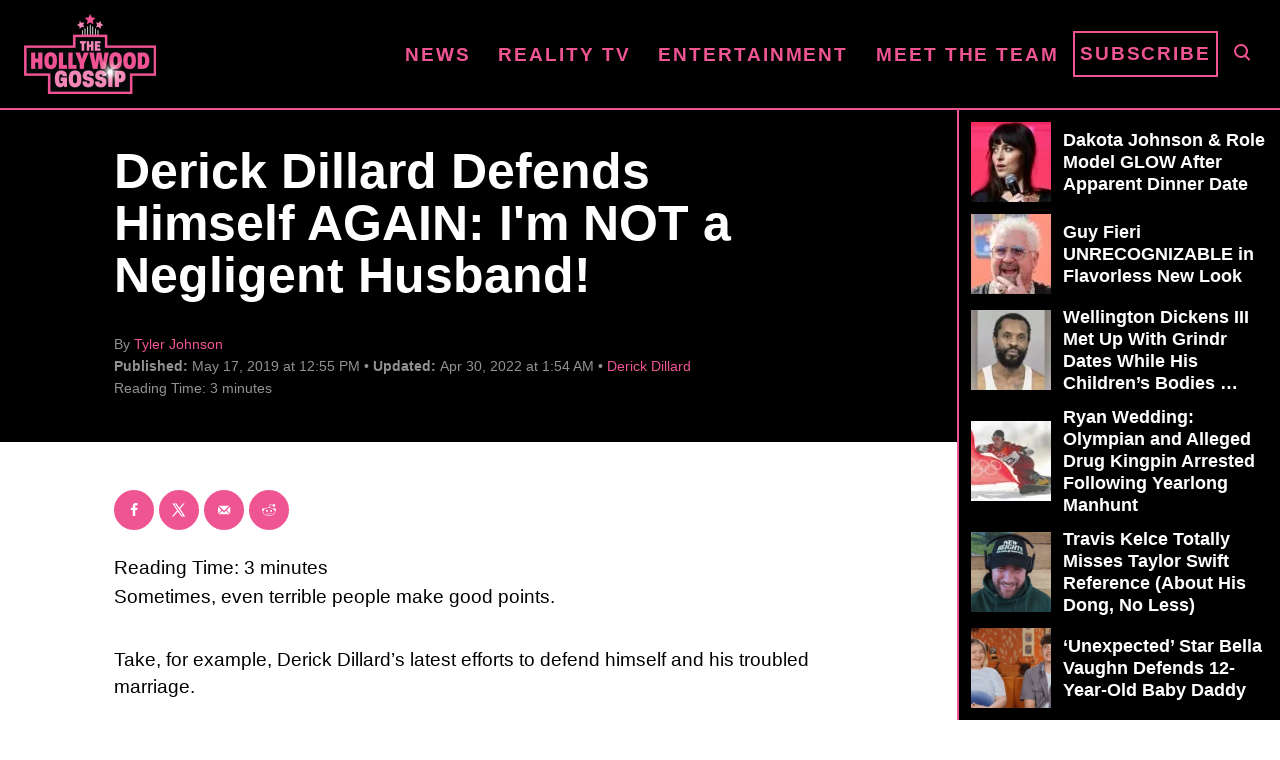

--- FILE ---
content_type: text/html; charset=UTF-8
request_url: https://www.thehollywoodgossip.com/wp-content/plugins/trellis-infinity/public/get-related-post.php?previous_post_ids=329655
body_size: -100
content:
{"excluded_URLs":["329655",546250,538237,538172,528108,526839,524850,521672,487373,512492,483466],"related_post_URLs":["https:\/\/www.thehollywoodgossip.com\/2026\/01\/jill-duggar-addresses-josh\/","https:\/\/www.thehollywoodgossip.com\/2025\/10\/jill-duggar-reconnecting-with-family\/","https:\/\/www.thehollywoodgossip.com\/2025\/10\/jill-duggar-learned-family-secrets-from-amy\/","https:\/\/www.thehollywoodgossip.com\/2025\/06\/jill-duggar-fathers-day-shade\/","https:\/\/www.thehollywoodgossip.com\/2025\/06\/jill-duggar-reunites-michelle\/","https:\/\/www.thehollywoodgossip.com\/2025\/05\/jill-duggar-derick-dillard-lawyer-sabbatical\/","https:\/\/www.thehollywoodgossip.com\/2025\/03\/jill-duggar-stillbirth-1-year\/","https:\/\/www.thehollywoodgossip.com\/2024\/11\/jim-bob-duggar-derick-dillard-apologize-every-ex\/","https:\/\/www.thehollywoodgossip.com\/2024\/11\/jill-duggar-wears-donald-trump-inspired-halloween-costume-implies-she-hates-puerto-ricans\/","https:\/\/www.thehollywoodgossip.com\/2024\/10\/jill-duggar-opens-up-about-abusive-childhood-i-thought-cps-was-going-to-take-us-away-from-our-parents\/"]}